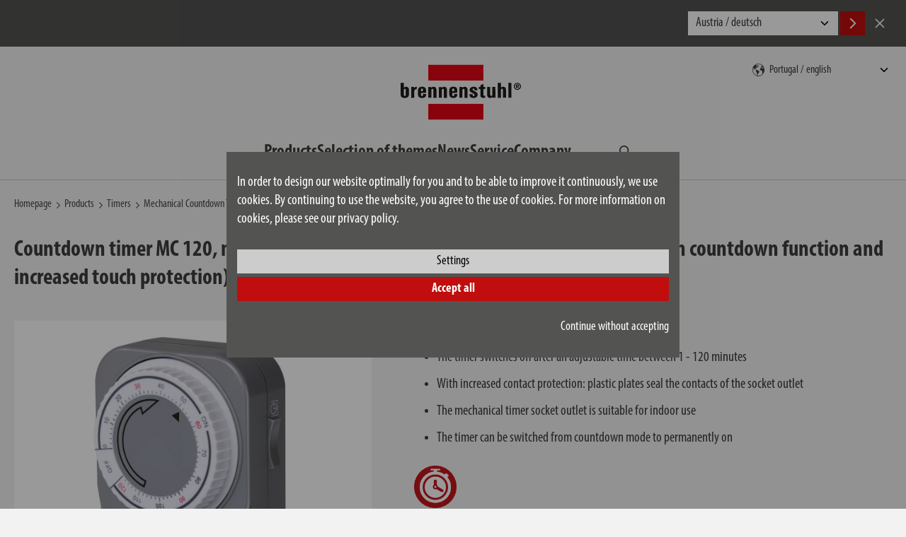

--- FILE ---
content_type: text/html; charset=UTF-8
request_url: https://www.brennenstuhl.com/en-PT/products/timers/mechanical-countdown-timer-mc-120
body_size: 11578
content:
<!DOCTYPE html>
<!--[if lte IE 8 ]><html class="lte-ie8 no-js" lang="de""><![endif]-->
<!--[if IE 9 ]><html class="ie9 no-js" lang="de""><![endif]-->
<!--[if (gt IE 9)|!(IE)]><!-->
<html class="no-js lang-en" lang="en">
<!--<![endif]-->

<head>

    
    <base href="https://www.brennenstuhl.com/"> 

    <script type="text/javascript">
        if (top !== self) {
            top.location.replace(self.location.href);
        }

        window.name = "14b87938395c39535b13c945068fa59b4130ff97";
    </script>

    <meta charset="utf-8">
    <meta http-equiv="X-UA-Compatible" content="IE=edge,chrome=1">
    <meta name="viewport" content="width=device-width, initial-scale=1">

    <title>Mechanical Countdown Timer MC 120 | brennenstuhl®</title>

    <meta name="author" content="Interface Medien GmbH - www.interface-medien.de">
    <meta name="publisher" content="Interface Medien GmbH - www.interface-medien.de">
    <meta name="copyright" content="">
    <meta name="description" content="Mechanical Countdown Timer MC 120 ✓ Mechanical timer with countdown function ✓ brennenstuhl®">
    <meta name="keywords" content="timer, mechanical timer, brennenstuhl timer, timer indoor, timer socket outlet, timer socket outlet, timer socket outlet, timer, timers, brennenstuhl, timers, timer plug socket uk, plug timer, timer plug, plug timer socket uk"> 

    <link rel="canonical" href="https://www.brennenstuhl.com/en-PT/products/timers/mechanical-countdown-timer-mc-120"/>
<link rel="alternate" hreflang="de-AT" href="https://www.brennenstuhl.at/de-AT/produkte/zeitschaltuhren/mechanischer-countdown-timer-mc-120" />
<link rel="alternate" hreflang="de-DE" href="https://www.brennenstuhl.com/de-DE/produkte/zeitschaltuhren/mechanischer-countdown-timer-mc-120-1" />
<link rel="alternate" hreflang="de-IT" href="https://www.brennenstuhl.com/de-IT/produkte/zeitschaltuhren/mechanischer-countdown-timer-mc-120" />
<link rel="alternate" hreflang="en-AT" href="https://www.brennenstuhl.at/en-AT/products/timers/mechanical-countdown-timer-mc-120" />
<link rel="alternate" hreflang="en-CZ" href="https://www.brennenstuhl.com/en-CZ/products/timers/mechanical-countdown-timer-mc-120" />
<link rel="alternate" hreflang="en-DE" href="https://www.brennenstuhl.com/en-DE/products/timers/mechanical-countdown-timer-mc-120" />
<link rel="alternate" hreflang="en-EE" href="https://www.brennenstuhl.com/en-EE/products/timers/mechanical-countdown-timer-mc-120" />
<link rel="alternate" hreflang="en-EG" href="https://www.brennenstuhl.com/en-EG/products/timers/mechanical-countdown-timer-mc-120" />
<link rel="alternate" hreflang="en-FI" href="https://www.brennenstuhl.com/en-FI/products/timers/mechanical-countdown-timer-mc-120" />
<link rel="alternate" hreflang="en-HR" href="https://www.brennenstuhl.com/en-HR/products/timers/mechanical-countdown-timer-mc-120" />
<link rel="alternate" hreflang="en-HU" href="https://www.brennenstuhl.com/en-HU/products/timers/mechanical-countdown-timer-mc-120" />
<link rel="alternate" hreflang="en-LT" href="https://www.brennenstuhl.com/en-LT/products/timers/mechanical-countdown-timer-mc-120" />
<link rel="alternate" hreflang="en-LV" href="https://www.brennenstuhl.com/en-LV/products/timers/mechanical-countdown-timer-mc-120" />
<link rel="alternate" hreflang="en-PT" href="https://www.brennenstuhl.com/en-PT/products/timers/mechanical-countdown-timer-mc-120" />
<link rel="alternate" hreflang="en-SE" href="https://www.brennenstuhl.com/en-SV/products/timers/mechanical-countdown-timer-mc-120" />
<link rel="alternate" hreflang="en-SI" href="https://www.brennenstuhl.com/en-SL/products/timers/mechanical-countdown-timer-mc-120" />
<link rel="alternate" hreflang="en-TR" href="https://www.brennenstuhl.com.tr/en-TR/products/timers/mechanical-countdown-timer-mc-120" />
<link rel="alternate" hreflang="es-ES" href="https://www.brennenstuhl.es/es-ES/productos/temporizadores/temporizador-mecanico-cuenta-atras-mc-120" />
<link rel="alternate" hreflang="hu-HU" href="https://www.brennenstuhl.com/hu-HU/termekek/idozitoorak/mechanikus-idozito-ora-mc-120" />
<link rel="alternate" hreflang="it-IT" href="https://www.brennenstuhl.it/it-IT/prodotti/interruttori-a-tempo/timer-countdown-meccanico-mc-120" />
<link rel="alternate" hreflang="nl-NL" href="https://www.brennenstuhl.nl/nl-NL/producten/tijdschakelaars/mechanische-countdown-timer-mc-120" />
<link rel="alternate" hreflang="ru-RU" href="https://www.brennenstuhl.ru/ru-RU/produkty/tajmery/mechanical-countdown-timer-mc-120" />
<link rel="alternate" hreflang="sv-SE" href="https://www.brennenstuhl.com/sv-SE/produkter/timers/mechanical-countdown-timer-mc-120" />
<link rel="alternate" hreflang="x-default" href="https://www.brennenstuhl.com/en-DE/products/timers/mechanical-countdown-timer-mc-120" />
<meta name="robots" content="index, follow">

    <link rel="apple-touch-icon" sizes="180x180" href="skins/website/en/images/favicon/apple-touch-icon.png?v=bOvb3AGPB6">
    <link rel="icon" type="image/png" href="skins/website/en/images/favicon/favicon-32x32.png?v=bOvb3AGPB6" sizes="32x32">
    <link rel="icon" type="image/png" href="skins/website/en/images/favicon/favicon-16x16.png?v=bOvb3AGPB6" sizes="16x16">
    <link rel="manifest" href="skins/website/en/images/favicon/site.webmanifest?v=bOvb3AGPB6">
    <link rel="mask-icon" href="skins/website/en/images/favicon/safari-pinned-tab.svg?v=bOvb3AGPB6" color="#e1412c">
    <link rel="shortcut icon" href="skins/website/en/images/favicon/favicon.ico?v=bOvb3AGPB6">
    <meta name="apple-mobile-web-app-title" content="brennenstuhl">
    <meta name="application-name" content="brennenstuhl">
    <meta name="msapplication-config" content="skins/website/en/images/favicon/browserconfig.xml?v=bOvb3AGPB6">
    <meta name="theme-color" content="#ffffff">

    <style>.icon { width:1em; height:1em }</style>
    
    <link rel="stylesheet" href="https://use.typekit.net/jsm6ziy.css">
    
    <link href="skins/website/dependencies/pickadate/lib/compressed/themes/default.css" rel="stylesheet" media="screen" type="text/css">
    <link href="skins/website/dependencies/pickadate/lib/compressed/themes/default.date.css" rel="stylesheet" media="screen" type="text/css">
    <link href="skins/website/dependencies/pickadate/lib/compressed/themes/default.time.css" rel="stylesheet" media="screen" type="text/css">

    <link href="skins/website/en/accessories/styles/screen.css?d=251205-104126" rel="stylesheet" type="text/css">
    <link href="skins/website/en/accessories/styles/print.css?d=241106-104220" media="print" rel="stylesheet" type="text/css">
    <link href="skins/dark/en/accessories/styles/css-modules.php?skin=website&lang=en&country=pt&module=shop_articles&d=2025-12-05" rel="stylesheet" type="text/css">
    

    <script type="text/javascript">
        var SERVER_NAME = 'https://www.brennenstuhl.com/' ;
        var SETUP_INDEX = 'index.php' ;
        var CSRF_TOKEN  = 'g2SIU1XfvF' ;
        var CONSOLE_LOG = 'FALSE' ;

        var rollover = [];
    </script>

    <script src="skins/website/dependencies/modernizr/modernizr.js?d=241106-103242"></script>

    <script>
                 // Define dataLayer and the gtag function.
                 window.dataLayer = window.dataLayer || [];

                 function gtag () {
                     dataLayer.push ( arguments ) ;
                 }
                 
                 // Consent festlegen
                 gtag('consent', 'default', {
                   'ad_storage': 'denied',
                    'ad_user_data': 'denied',
                    'ad_personalization': 'denied',
                    'analytics_storage': 'denied'
                 });
                 </script><!-- Google Tag Manager -->
            <script>(function(w,d,s,l,i){w[l]=w[l]||[];w[l].push({'gtm.start':
            new Date().getTime(),event:'gtm.js'});var f=d.getElementsByTagName(s)[0],
            j=d.createElement(s),dl=l!='dataLayer'?'&l='+l:'';j.async=true;j.src=
            'https://www.googletagmanager.com/gtm.js?id='+i+dl;f.parentNode.insertBefore(j,f);
            })(window,document,'script','dataLayer','GTM-55B57F8');</script>
            <!-- End Google Tag Manager --><script type="application/ld+json">
                              {
                                  "@context": "http://schema.org/", 
                                  "@type": "Product", 
                                  "name": "Mechanical Countdown Timer MC 120",
                                  "image": "https://www.brennenstuhl.com/temp/explorer/files/shop_articles/en-DE/images/4007123566068_1506590_______product__________002939______xx.300dpi.jpg",
                                  "description": "Countdown timer MC 120, mechanical timer socket outlet (timer for socket outlet with countdown function and increased touch protection)",
                                  "brand": "Brennenstuhl",
                                  "sku": "1506590",
                                  "gtin13": "4007123566068"
                              }
                              </script><script type="application/ld+json">
                      {
                          "@context": "http://schema.org/", 
                          "@type": "BreadcrumbList", 
                          "itemListElement": [
                              { 
                        "@type": "ListItem", 
                        "position": "1", 
                        "item": { 
                            "@id": "https://www.brennenstuhl.com/en-PT", 
                            "name": "Homepage",
                            "image": "https://www.brennenstuhl.com/skins/website/en/images/logo_brennenstuhl_2016.svg"
                        } 
                    }, { 
                            "@type": "ListItem", 
                            "position": "2", 
                            "item": { 
                                "@id": "https://www.brennenstuhl.com/index.php?module=shop_articles_categories&index[shop_articles_categories][ref_id]=581", 
                                "name": "Products"
                            } 
                        }, { 
                            "@type": "ListItem", 
                            "position": "3", 
                            "item": { 
                                "@id": "https://www.brennenstuhl.com/index.php?module=shop_articles&index[shop_articles][category]=20", 
                                "name": "Timers"
                            } 
                        }, { 
                            "@type": "ListItem", 
                            "position": "4", 
                            "item": { 
                                "@id": "https://www.brennenstuhl.com/index.php?module=shop_articles&index[shop_articles][action]=details&index[shop_articles][data][shop_articles_id]=1431", 
                                "name": "Mechanical Countdown Timer MC 120"
                            } 
                        }
                          ]
                      }
                      </script>
</head>

<body class="user-is-tabbing">
    <!-- Google Tag Manager (noscript) -->
            <noscript><iframe src="https://www.googletagmanager.com/ns.html?id=GTM-55B57F8"
            height="0" width="0" style="display:none;visibility:hidden"></iframe></noscript>
            <!-- End Google Tag Manager (noscript) --> 

    <div class="site-wrapper website-skin">
        <div class="site-canvas">
            <div class="gebaeck-notice-popup">
                            <div class="gebaeck-notice-popup__text">

                                    
    

    <h2>This website uses cookies</h2>
<p>We use cookies to show you the right content for your language and devices (Necessary), to present content selected for you (Preferences), to analyse traffic to our website (Statistics) and to offer you our best special offers on other websites (Marketing).</p>
<p>By clicking on "ACCEPT", you consent to the use of cookies. You can change or revoke your cookie settings at any time in the footer under "Cookie settings". You can find detailed information in our privacy policy.</p>

    


                            </div>

                            <div class="gebaeck-notice-popup__form checkbox-tree">
                                <ul class="ticks custom-ticks">

                                    
                        <li>
                            <div class="accordion js-accordion">
                                <label class="gebaeck-notice__necessary">
                                    <input class="gebaeck-input__checkbox" type="checkbox" name="core" value="1" checked="checked" disabled="disabled" />
                                    <span>Necessary</span>
                                </label>
                                <button type="button" class="accordion__toggle"><span class="visually-hidden">Necessary</span></button>
                                <div class="accordion__content"><p>These cookies are necessary for the functionality of our website and cannot be deactivated (e.g. session cookies).</p></div>
                            </div>
                        </li>
                        <li>
                            <div class="accordion js-accordion">
                                <label>
                                    <input class="gebaeck-input__checkbox" type="checkbox" name="setup" value="1"/>
                                    <span>Preferences</span>
                                </label>
                                <button type="button" class="accordion__toggle"><span class="visually-hidden">Preferences</span></button>
                                <div class="accordion__content">
                                    <p>These cookies make it possible, among other things, to display your previously viewed articles and to recommend similar articles. Further information can be found in our privacy policy and that of the respective provider;
                                    <ul> <li>
                                            <label>
                                                <input class="gebaeck-input__checkbox" type="checkbox" name="Google_setup" value="1"/>
                                                <span>Google</span>
                                            </label>
                                        </li> <li>
                                            <label>
                                                <input class="gebaeck-input__checkbox" type="checkbox" name="IbaseInStatsUTM_setup" value="1"/>
                                                <span>User Tracking</span>
                                            </label>
                                        </li></ul>
                                </div>
                            </div>
                        </li>
                        <li>
                            <div class="accordion js-accordion">
                                <label>
                                    <input class="gebaeck-input__checkbox" type="checkbox" name="stats" value="1"/>
                                    <span>Statistics</span>
                                </label>
                                <button type="button" class="accordion__toggle"><span class="visually-hidden">Statistics</span></button>
                                <div class="accordion__content">
                                    <p>These cookies help us to understand how visitors interact with our website. The information is collected and analyzed anonymously. Depending on the tool, one or more cookies from the same provider are set. Further information can be found in our privacy policy and that of the respective provider;
                                    <ul> <li>
                                            <label>
                                                <input class="gebaeck-input__checkbox" type="checkbox" name="Google_stats" value="1"/>
                                                <span>Google</span>
                                            </label>
                                        </li></ul>
                                </div>
                            </div>
                        </li>
                        <li>
                            <div class="accordion js-accordion">
                                <label>
                                    <input class="gebaeck-input__checkbox" type="checkbox" name="tracking" value="1"/>
                                    <span>Marketing</span>
                                </label>
                                <button type="button" class="accordion__toggle"><span class="visually-hidden">Marketing</span></button>
                                <div class="accordion__content">
                                    <p>We need these cookies to show you our advertising on other websites, for example. If you deactivate them, you will be shown other advertising instead. Further information can be found in our privacy policy and that of the respective provider;
                                    <ul> <li>
                                            <label>
                                                <input class="gebaeck-input__checkbox" type="checkbox" name="Amazon_tracking" value="1"/>
                                                <span>Amazon</span>
                                            </label>
                                        </li> <li>
                                            <label>
                                                <input class="gebaeck-input__checkbox" type="checkbox" name="Google_tracking" value="1"/>
                                                <span>Google</span>
                                            </label>
                                        </li></ul>
                                </div>
                            </div>
                        </li>

                                </ul>
                                <div class="gebaeck-notice__buttons">
                                    <button type="button" class="btn btn--primary btn--gebaeck-notice-all">Accept all</button>
                                    <button type="button" class="btn btn--white btn--gebaeck-notice">Save configuration</button>
                                </div>
                            </div>

                        </div>

                        <div class="gebaeck-notice gebaeck-notice--advanced">
                            <div class="gebaeck-notice__container">
                                <div class="gebaeck-notice__content">

                                    <div class="gebaeck-notice__text">
                                        
    

    <p>In order to design our website optimally for you and to be able to improve it continuously, we use cookies. By continuing to use the website, you agree to the use of cookies. For more information on cookies, please see our privacy policy.</p>

    


                                    </div>

                                    <div class="gebaeck-notice__buttons">
                                    <button type="button" class="btn btn--white btn--gebaeck-notice-config">Settings</button>
                                    <button type="button" class="btn btn--primary btn--gebaeck-notice-all">Accept all</button>
                                    <div class="text-sm-end mt-3">
                                        <button type="button" class="btn no-btn btn--no-cookies btn--privacy-notice-only-necessary">Continue without accepting</button>
                                    </div>
                                    </div>
                                </div>

                            </div>
                        </div>
            <a class="skip-to-content-link" href="/en-PT/products/timers/mechanical-countdown-timer-mc-120#content">Skip to content</a>

            <div class="site-language-suggest">
    <div class="container">
        <div class="site-language-suggest__wrapper">
            <p class="site-language-suggest__notice"></p>
            <div class="site-language-suggest__options">
                <select onchange="document.location = this.value;" id="lang-suggest" class="site-language-suggest__select">
                    
                        <option value="https://www.brennenstuhl.at/de-AT/produkte/zeitschaltuhren/mechanischer-countdown-timer-mc-120">Austria / deutsch</option>
                    
                        <option value="https://www.brennenstuhl.at/en-AT/products/timers/mechanical-countdown-timer-mc-120">Austria / english</option>
                    
                        <option value="https://www.brennenstuhl.be/?lang=nl">Belgium / nederlands</option>
                    
                        <option value="https://www.brennenstuhl.be/?lang=fr">Belgium / fran&#231;ais</option>
                    
                        <option value="https://www.brennenstuhl.com/">China 中国 / 中文</option>
                    
                        <option value="https://www.brennenstuhl.com/en-HR/products/timers/mechanical-countdown-timer-mc-120">Croatia / english</option>
                    
                        <option value="https://www.brennenstuhl.com/">Czech Republic / český</option>
                    
                        <option value="https://www.brennenstuhl.com/en-CZ/products/timers/mechanical-countdown-timer-mc-120">Czech Republic / english</option>
                    
                        <option value="https://www.brennenstuhl.dk/">Denmark / dansk</option>
                    
                        <option value="https://www.brennenstuhl.com/en-EG/products/timers/mechanical-countdown-timer-mc-120">Egypt / english</option>
                    
                        <option value="https://www.brennenstuhl.com/en-EE/products/timers/mechanical-countdown-timer-mc-120">Estonia / english</option>
                    
                        <option value="https://www.brennenstuhl.com/en-FI/products/timers/mechanical-countdown-timer-mc-120">Finland / english</option>
                    
                        <option value="https://www.brennenstuhl.fr/">France / fran&#231;ais</option>
                    
                        <option value="https://www.brennenstuhl.com/de-DE/produkte/zeitschaltuhren/mechanischer-countdown-timer-mc-120-1">Germany / deutsch</option>
                    
                        <option value="https://www.brennenstuhl.com/en-DE/products/timers/mechanical-countdown-timer-mc-120">Germany / english</option>
                    
                        <option value="https://www.brennenstuhl.co.uk/">Great Britain / english</option>
                    
                        <option value="https://www.brennenstuhl.com/hu-HU/termekek/idozitoorak/mechanikus-idozito-ora-mc-120">Hungary / magyar</option>
                    
                        <option value="https://www.brennenstuhl.com/en-HU/products/timers/mechanical-countdown-timer-mc-120">Hungary / english</option>
                    
                        <option value="https://www.brennenstuhl.it/it-IT/prodotti/interruttori-a-tempo/timer-countdown-meccanico-mc-120">Italy / italiano</option>
                    
                        <option value="https://www.brennenstuhl.com/de-IT/produkte/zeitschaltuhren/mechanischer-countdown-timer-mc-120">Italy / deutsch</option>
                    
                        <option value="https://www.brennenstuhl.com/en-LV/products/timers/mechanical-countdown-timer-mc-120">Latvia / english</option>
                    
                        <option value="https://www.brennenstuhl.com/en-LT/products/timers/mechanical-countdown-timer-mc-120">Lithuania / english</option>
                    
                        <option value="https://www.brennenstuhl.com/">Malta / english</option>
                    
                        <option value="https://www.brennenstuhl.nl/nl-NL/producten/tijdschakelaars/mechanische-countdown-timer-mc-120">Netherlands / nederlands</option>
                    
                        <option value="https://www.brennenstuhl.com/">Poland / polski</option>
                    
                        <option value="https://www.brennenstuhl.com/en-PT/products/timers/mechanical-countdown-timer-mc-120">Portugal / english</option>
                    
                        <option value="https://www.brennenstuhl.ru/ru-RU/produkty/tajmery/mechanical-countdown-timer-mc-120">Russia / Kazakhstan / русский</option>
                    
                        <option value="https://www.brennenstuhl.com/">Slovakia / slovenský</option>
                    
                        <option value="https://www.brennenstuhl.com/en-SL/products/timers/mechanical-countdown-timer-mc-120">Slovenia / english</option>
                    
                        <option value="https://www.brennenstuhl.es/es-ES/productos/temporizadores/temporizador-mecanico-cuenta-atras-mc-120">Spain / español</option>
                    
                        <option value="https://www.brennenstuhl.com/sv-SE/produkter/timers/mechanical-countdown-timer-mc-120">Sweden / svenska</option>
                    
                        <option value="https://www.brennenstuhl.com/en-SV/products/timers/mechanical-countdown-timer-mc-120">Sweden / english</option>
                    
                        <option value="https://www.lectra-t.com/?lang=de">Switzerland / deutsch</option>
                    
                        <option value="https://www.lectra-t.com/?lang=fr">Switzerland / fran&#231;ais</option>
                    
                        <option value="https://www.lectra-t.com/?lang=it">Switzerland / italiano</option>
                    
                        <option value="https://www.brennenstuhl.com.tr/en-TR/products/timers/mechanical-countdown-timer-mc-120">Turkey / english</option>
                    
                        <option value="https://www.brennenstuhl.com/">Others / english</option>
                    
                </select>
                <button class="btn btn--primary site-language-suggest__btn site-language-suggest__btn--accept language-suggest__btn--accept" aria-label="Accept">
                    <svg class="icon" aria-hidden="true">
                        <use xlink:href="skins/website/en/accessories/svgsprite/sprite.svg#fl_arrow_right"></use>
                    </svg>
                </button>
                <button class="btn site-language-suggest__btn site-language-suggest__btn--decline language-suggest__btn--decline" aria-label="Cancel">
                    <svg class="icon" aria-hidden="true">
                        <use xlink:href="skins/website/en/accessories/svgsprite/sprite.svg#close"></use>
                    </svg>
                </button>
            </div>
        </div>
    </div>
</div>


            <header class="site-header sticky-header" role="banner">
                <div class="container">
                    <div class="site-header__main">
                        <section class="site-nav site-nav--mobile site-header__nav js-dropdown js-dropdown--keep-open">
                            <button type="button" class="mobile-nav__toggle" aria-expanded="false" aria-haspopup="true" aria-controls="main-nav" aria-label="Toggle navigation">
                                <div class="hamburger">
                                    <div class="hamburger__bar"></div>
                                    <div class="hamburger__bar"></div>
                                    <div class="hamburger__bar"></div>
                                </div>
                            </button>
                            <div class="mobile-nav__content">
                                <nav class="nav-main" aria-label="Main" id="main-nav">
                                    <ul>
                                        <li class="nav_shop_articles">
                                            <div class="nav-accordion js-accordion">
                                                <button type="button" class="accordion__toggle">
                                                    <span>Products</span>
                                                </button>
                                                <div class="accordion__content nav-accordion__content pb-0">
                                                    <ul class="nav-products-list">
                                                        
<li class="nav-accordion">
    
    <div class="product-menu-item">
        <a href="en-PT/products/extension-leads" class="nav-accordion__link">
            <svg class="icon product-menu-item__icon" aria-hidden="true">
                <use xlink:href="skins/website/en/accessories/svgsprite/sprite.svg?d=250701-120751#cat_steckdosenleisten"></use>
            </svg>
            <span>Extension leads</span>
        </a>
        <button type="button" class="accordion__toggle nav-accordion__toggle nav-accordion__toggle--product-nested">
            <span class="visually-hidden">Products Subcategories</span>
        </button>
        <div class="accordion__content nav-accordion__content product-menu-item__content">
            <a href="index.php?module=shop_articles&index%5Bshop_articles%5D%5Baction%5D=overview&index%5Bshop_articles%5D%5Bcategory%5D=18&index%5Bshop_articles%5D%5Battrib%5D%5BSteckdosenleiste1Details%2FLayout%2Ftab_electrical_values%2Fovervoltage_protection%2Fwith_over_voltage_protection%5D%5B%5D=No&index%5Bshop_articles%5D%5Battrib%5D%5BSteckdosenleiste1Details%2FLayout%2Ftab_plug_system%2Fsocket%2Fnumber_of_socket_outlets_total%5D%5Bmin%5D=1&index%5Bshop_articles%5D%5Battrib%5D%5BSteckdosenleiste1Details%2FLayout%2Ftab_plug_system%2Fsocket%2Fnumber_of_socket_outlets_total%5D%5Bmax%5D=16&index%5Bshop_articles%5D%5Battrib%5D%5BSteckdosenleiste1Details%2FLayout%2Ftab_plug_system%2Fsocket%2Fnumber_of_socket_outlets_total%5D%5Bmin_abs%5D=1&index%5Bshop_articles%5D%5Battrib%5D%5BSteckdosenleiste1Details%2FLayout%2Ftab_plug_system%2Fsocket%2Fnumber_of_socket_outlets_total%5D%5Bmax_abs%5D=16&token=jwRGARF8pI">without</a>


<a href="index.php?module=shop_articles&index%5Bshop_articles%5D%5Baction%5D=overview&index%5Bshop_articles%5D%5Bcategory%5D=18&index%5Bshop_articles%5D%5Battrib%5D%5BSteckdosenleiste1Details%2FLayout%2Ftab_electrical_values%2Fovervoltage_protection%2Fwith_over_voltage_protection%5D%5B%5D=Yes&index%5Bshop_articles%5D%5Battrib%5D%5BSteckdosenleiste1Details%2FLayout%2Ftab_plug_system%2Fsocket%2Fnumber_of_socket_outlets_total%5D%5Bmin%5D=1&index%5Bshop_articles%5D%5Battrib%5D%5BSteckdosenleiste1Details%2FLayout%2Ftab_plug_system%2Fsocket%2Fnumber_of_socket_outlets_total%5D%5Bmax%5D=16&index%5Bshop_articles%5D%5Battrib%5D%5BSteckdosenleiste1Details%2FLayout%2Ftab_plug_system%2Fsocket%2Fnumber_of_socket_outlets_total%5D%5Bmin_abs%5D=1&index%5Bshop_articles%5D%5Battrib%5D%5BSteckdosenleiste1Details%2FLayout%2Ftab_plug_system%2Fsocket%2Fnumber_of_socket_outlets_total%5D%5Bmax_abs%5D=16&token=jwRGARF8pI">with surge protection</a>
        </div>
    </div>
    
</li>

<li class="nav-accordion">
    
    <div class="product-menu-item">
        <a href="en-PT/products/cable-reels" class="nav-accordion__link">
            <svg class="icon product-menu-item__icon" aria-hidden="true">
                <use xlink:href="skins/website/en/accessories/svgsprite/sprite.svg?d=250701-120751#cat_kabeltrommeln"></use>
            </svg>
            <span>Cable Reels</span>
        </a>
        <button type="button" class="accordion__toggle nav-accordion__toggle nav-accordion__toggle--product-nested">
            <span class="visually-hidden">Products Subcategories</span>
        </button>
        <div class="accordion__content nav-accordion__content product-menu-item__content">
            <a href="index.php?module=shop_articles&index%5Bshop_articles%5D%5Baction%5D=overview&index%5Bshop_articles%5D%5Bcategory%5D=145&index%5Bshop_articles%5D%5Battrib%5D%5BKabel%2FLayout%2Ftab_general%2Fcable_length%5D%5Bmin%5D=1&index%5Bshop_articles%5D%5Battrib%5D%5BKabel%2FLayout%2Ftab_general%2Fcable_length%5D%5Bmax%5D=30&index%5Bshop_articles%5D%5Battrib%5D%5BKabel%2FLayout%2Ftab_general%2Fcable_length%5D%5Bmin_abs%5D=1.5&index%5Bshop_articles%5D%5Battrib%5D%5BKabel%2FLayout%2Ftab_general%2Fcable_length%5D%5Bmax_abs%5D=30&index%5Bshop_articles%5D%5Battrib%5D%5BLeitung%2FLayout%2Ftab_range_of_application%2Fdegree_of_protection%2Fsuitable_for_outdoor_area%5D%5B%5D=No&token=kLTw6RUXs6">outdoor</a>

<a href="index.php?module=shop_articles&index%5Bshop_articles%5D%5Baction%5D=overview&index%5Bshop_articles%5D%5Bcategory%5D=23&index%5Bshop_articles%5D%5Battrib%5D%5BKabel%2FLayout%2Ftab_general%2Fcable_length%5D%5Bmin%5D=3&index%5Bshop_articles%5D%5Battrib%5D%5BKabel%2FLayout%2Ftab_general%2Fcable_length%5D%5Bmax%5D=50&index%5Bshop_articles%5D%5Battrib%5D%5BKabel%2FLayout%2Ftab_general%2Fcable_length%5D%5Bmin_abs%5D=3&index%5Bshop_articles%5D%5Battrib%5D%5BKabel%2FLayout%2Ftab_general%2Fcable_length%5D%5Bmax_abs%5D=50&index%5Bshop_articles%5D%5Battrib%5D%5BKabeltrommel%2Ftab_public%2Ftab_plug_system%2Fsocket%2Fnumber_of_socket_outlets_total%5D%5Bmin%5D=0&index%5Bshop_articles%5D%5Battrib%5D%5BKabeltrommel%2Ftab_public%2Ftab_plug_system%2Fsocket%2Fnumber_of_socket_outlets_total%5D%5Bmax%5D=7&index%5Bshop_articles%5D%5Battrib%5D%5BKabeltrommel%2Ftab_public%2Ftab_plug_system%2Fsocket%2Fnumber_of_socket_outlets_total%5D%5Bmin_abs%5D=0&index%5Bshop_articles%5D%5Battrib%5D%5BKabeltrommel%2Ftab_public%2Ftab_plug_system%2Fsocket%2Fnumber_of_socket_outlets_total%5D%5Bmax_abs%5D=7&index%5Bshop_articles%5D%5Battrib%5D%5BKabeltrommel%2Ftab_public%2Ftab_range_of_application%2Fdegree_of_protection%2Frange_of_application%5D%5B%5D=Indoor&token=jwRGARF8pI">indoor</a>
        </div>
    </div>
    
</li>

<li class="nav-accordion">
    
    <a class="product-menu-item__link" href="en-PT/products/power-distributors">
        <svg class="icon product-menu-item__icon" aria-hidden="true">
            <use xlink:href="skins/website/en/accessories/svgsprite/sprite.svg?d=250701-120751#cat_stromverteiler"></use>
        </svg>
        <span>Power distributors</span>
    </a>
    
</li>

<li class="nav-accordion">
    
    <div class="product-menu-item">
        <a href="en-PT/products/extension-cables" class="nav-accordion__link">
            <svg class="icon product-menu-item__icon" aria-hidden="true">
                <use xlink:href="skins/website/en/accessories/svgsprite/sprite.svg?d=250701-120751#cat_verlaengerungskabel"></use>
            </svg>
            <span>Extension Cables</span>
        </a>
        <button type="button" class="accordion__toggle nav-accordion__toggle nav-accordion__toggle--product-nested">
            <span class="visually-hidden">Products Subcategories</span>
        </button>
        <div class="accordion__content nav-accordion__content product-menu-item__content">
            <a href="index.php?module=shop_articles&index%5Bshop_articles%5D%5Baction%5D=overview&index%5Bshop_articles%5D%5Bcategory%5D=25&index%5Bshop_articles%5D%5Battrib%5D%5BKabel%2FLayout%2Ftab_general%2Fcable_length%5D%5Bmin%5D=1&index%5Bshop_articles%5D%5Battrib%5D%5BKabel%2FLayout%2Ftab_general%2Fcable_length%5D%5Bmax%5D=40&index%5Bshop_articles%5D%5Battrib%5D%5BKabel%2FLayout%2Ftab_general%2Fcable_length%5D%5Bmin_abs%5D=1.5&index%5Bshop_articles%5D%5Battrib%5D%5BKabel%2FLayout%2Ftab_general%2Fcable_length%5D%5Bmax_abs%5D=40&index%5Bshop_articles%5D%5Battrib%5D%5BLeitung%2FLayout%2Ftab_range_of_application%2Fdegree_of_protection%2Fsuitable_for_outdoor_area%5D%5B%5D=Yes&token=jwRGARF8pI">outdoor</a>

<a href="index.php?module=shop_articles&index%5Bshop_articles%5D%5Baction%5D=overview&index%5Bshop_articles%5D%5Bcategory%5D=25&index%5Bshop_articles%5D%5Battrib%5D%5BKabel%2FLayout%2Ftab_general%2Fcable_length%5D%5Bmin%5D=1&index%5Bshop_articles%5D%5Battrib%5D%5BKabel%2FLayout%2Ftab_general%2Fcable_length%5D%5Bmax%5D=40&index%5Bshop_articles%5D%5Battrib%5D%5BKabel%2FLayout%2Ftab_general%2Fcable_length%5D%5Bmin_abs%5D=1.5&index%5Bshop_articles%5D%5Battrib%5D%5BKabel%2FLayout%2Ftab_general%2Fcable_length%5D%5Bmax_abs%5D=40&index%5Bshop_articles%5D%5Battrib%5D%5BLeitung%2FLayout%2Ftab_range_of_application%2Fdegree_of_protection%2Fsuitable_for_outdoor_area%5D%5B%5D=No&token=jwRGARF8pI">indoor</a>
        </div>
    </div>
    
</li>

<li class="nav-accordion">
    
    <a class="product-menu-item__link" href="en-PT/products/led-construction-work-lights">
        <svg class="icon product-menu-item__icon" aria-hidden="true">
            <use xlink:href="skins/website/en/accessories/svgsprite/sprite.svg?d=250701-120751#cat_led_baustrahler"></use>
        </svg>
        <span>LED Construction & Work Lights</span>
    </a>
    
</li>

<li class="nav-accordion">
    
    <a class="product-menu-item__link" href="en-PT/products/led-floodlights">
        <svg class="icon product-menu-item__icon" aria-hidden="true">
            <use xlink:href="skins/website/en/accessories/svgsprite/sprite.svg?d=250701-120751#cat_led_strahler"></use>
        </svg>
        <span>LED floodlights</span>
    </a>
    
</li>

<li class="nav-accordion">
    
    <a class="product-menu-item__link" href="en-PT/products/led-flashlights-hand-torches-night-lights">
        <svg class="icon product-menu-item__icon" aria-hidden="true">
            <use xlink:href="skins/website/en/accessories/svgsprite/sprite.svg?d=250701-120751#cat_led_taschenlampen"></use>
        </svg>
        <span>LED flashlights, hand torches, night lights</span>
    </a>
    
</li>

<li class="nav-accordion">
    
    <a class="product-menu-item__link" href="en-PT/products/e-mobility">
        <svg class="icon product-menu-item__icon" aria-hidden="true">
            <use xlink:href="skins/website/en/accessories/svgsprite/sprite.svg?d=250701-120751#cat_emobility"></use>
        </svg>
        <span>E-Mobility</span>
    </a>
    
</li>

<li class="nav-accordion">
    
    <a class="product-menu-item__link" href="en-PT/products/smart-home">
        <svg class="icon product-menu-item__icon" aria-hidden="true">
            <use xlink:href="skins/website/en/accessories/svgsprite/sprite.svg?d=250701-120751#cat_smart_home"></use>
        </svg>
        <span>Smart Home</span>
    </a>
    
</li>

<li class="nav-accordion">
    
    <a class="product-menu-item__link" href="en-PT/products/remote-controllers">
        <svg class="icon product-menu-item__icon" aria-hidden="true">
            <use xlink:href="skins/website/en/accessories/svgsprite/sprite.svg?d=250701-120751#cat_funksteckdosen"></use>
        </svg>
        <span>Remote controllers</span>
    </a>
    
</li>

<li class="nav-accordion">
    
    <a class="product-menu-item__link" href="en-PT/products/empty-cable-reels-hose-reels">
        <svg class="icon product-menu-item__icon" aria-hidden="true">
            <use xlink:href="skins/website/en/accessories/svgsprite/sprite.svg?d=250701-120751#cat_leertrommeln_und_schlauchtrommeln"></use>
        </svg>
        <span>Empty cable reels & hose reels</span>
    </a>
    
</li>

<li class="nav-accordion">
    
    <a class="product-menu-item__link" href="en-PT/products/timers">
        <svg class="icon product-menu-item__icon" aria-hidden="true">
            <use xlink:href="skins/website/en/accessories/svgsprite/sprite.svg?d=250701-120751#cat_zeitschaltuhren"></use>
        </svg>
        <span>Timers</span>
    </a>
    
</li>

<li class="nav-accordion">
    
    <a class="product-menu-item__link" href="en-PT/products/travel-adapters-adapter-plugs">
        <svg class="icon product-menu-item__icon" aria-hidden="true">
            <use xlink:href="skins/website/en/accessories/svgsprite/sprite.svg?d=250701-120751#cat_steckdosenadapter"></use>
        </svg>
        <span>Travel adapters & adapter plugs</span>
    </a>
    
</li>

<li class="nav-accordion">
    
    <a class="product-menu-item__link" href="en-PT/products/plugs-sockets">
        <svg class="icon product-menu-item__icon" aria-hidden="true">
            <use xlink:href="skins/website/en/accessories/svgsprite/sprite.svg?d=250701-120751#cat_stecker_und_kupplungen"></use>
        </svg>
        <span>Plugs & sockets</span>
    </a>
    
</li>

<li class="nav-accordion">
    
    <a class="product-menu-item__link" href="en-PT/products/smoke-detectors-hazard-detectors">
        <svg class="icon product-menu-item__icon" aria-hidden="true">
            <use xlink:href="skins/website/en/accessories/svgsprite/sprite.svg?d=250701-120751#cat_detectors"></use>
        </svg>
        <span>Smoke detectors & hazard detectors</span>
    </a>
    
</li>

<li class="nav-accordion">
    
    <a class="product-menu-item__link" href="en-PT/products/appliances-for-the-home-workshop">
        <svg class="icon product-menu-item__icon" aria-hidden="true">
            <use xlink:href="skins/website/en/accessories/svgsprite/sprite.svg?d=250701-120751#cat_tools"></use>
        </svg>
        <span>Appliances for the home & workshop</span>
    </a>
    
</li>

<li class="nav-accordion">
    
    <a class="product-menu-item__link" href="en-PT/products/accessories-spare-parts">
        <svg class="icon product-menu-item__icon" aria-hidden="true">
            <use xlink:href="skins/website/en/accessories/svgsprite/sprite.svg?d=250701-120751#cat_ersatzteile_und_zubehoer"></use>
        </svg>
        <span>Accessories & spare parts</span>
    </a>
    
</li>


                                                    </ul>
                                                </div>
                                            </div>
                                        </li>
                                        <li class="nav_shop_articles_info nav_topic">
                                            <a href="en-PT/selection-of-themes">
                                                <span>Selection of themes</span>
                                                <svg class="icon" aria-hidden="true">
                                                    <use xlink:href="skins/website/en/accessories/svgsprite/sprite.svg#angle-right"></use>
                                                </svg>
                                            </a>
                                        </li>
                                        <li class="nav_blog nav_news">
                                            <a href="en-PT/news">
                                                <span>News</span>
                                                <svg class="icon" aria-hidden="true">
                                                    <use xlink:href="skins/website/en/accessories/svgsprite/sprite.svg#angle-right"></use>
                                                </svg>
                                            </a>
                                        </li>
                                        
                                        <li class="nav_meta_service service-1">
                                            <a href="https://service.brennenstuhl.com/hc/en-us" class="nav-accordion__link" target="_blank" rel="noreferrer">
                                                <span>Service</span>
                                                <svg class="icon" aria-hidden="true">
                                                    <use xlink:href="skins/website/en/accessories/svgsprite/sprite.svg#angle-right"></use>
                                                </svg>
                                            </a>
                                        </li>
                                        
                                        <li class="nav_company company-1">
                                            <div class="accordion js-accordion">
                                                <button type="button" class="accordion__toggle">
                                                    <span>Company</span>
                                                </button>
                                                <div class="accordion__content">
                                                    <ul>
                                                        
<li class="company-4">
    <a href="en-PT/company/a-strong-brand">A Strong Brand</a>
</li>

<li class="company-6">
    <a href="en-PT/company/history">History</a>
</li>

<li class="company-10">
    <a href="en-PT/company/group-of-companies">Group of Companies</a>
</li>

<li class="company-99">
    <a href="en-PT/company/brennenstuhl-quality">Brennenstuhl quality</a>
</li>

<li class="company-102">
    <a href="en-PT/company/information">Information</a>
</li>

<li class="company-97">
    <a href="en-PT/company/contract-conditions">Contract conditions</a>
</li>

<li class="company-100">
    <a href="en-PT/company/product-development">Product development</a>
</li>

<li class="company-92">
    <a href="en-PT/company/careers">Careers</a>
</li>

<li class="company-101">
    <a href="en-PT/company/manufacturers-warranty">Manufacturers Warranty</a>
</li>

<li class="nav_contact">
    <a href="en-PT/kontakt">Contact us</a>
</li>
<li class="nav_downloads">
    <a href="en-PT/downloads">Downloads</a>
</li>
<li class="service-catalogue">
    <a href="en-PT/service/catalogue">Catalogue</a>
</li>
<li class="service-faq">
    
        <a href="https://service.brennenstuhl.com/hc/en-us/categories/7771288207517-FAQ" target="_blank">FAQs</a>
    
</li>

                                                    </ul>
                                                </div>
                                            </div>
                                        </li>
                                        <li>
                                            <a href="https://b2b.brennenstuhl.com/">
                                                <span>B2B Portal</span>
                                                <svg class="icon" aria-hidden="true">
                                                    <use xlink:href="skins/website/en/accessories/svgsprite/sprite.svg#angle-right"></use>
                                                </svg>
                                            </a>
                                        </li>
                                    </ul>
                                </nav>

                                <div class="nav-lang nav-lang--mobile">
    <div class="nav-lang__select">
        <select onchange="document.location = this.value;" aria-label="Change country and language">
            
                <option value="https://www.brennenstuhl.at/de-AT/produkte/zeitschaltuhren/mechanischer-countdown-timer-mc-120">Austria / deutsch</option>
            
                <option value="https://www.brennenstuhl.at/en-AT/products/timers/mechanical-countdown-timer-mc-120">Austria / english</option>
            
                <option value="https://www.brennenstuhl.be/?lang=nl">Belgium / nederlands</option>
            
                <option value="https://www.brennenstuhl.be/?lang=fr">Belgium / fran&#231;ais</option>
            
                <option value="https://www.brennenstuhl.com/">China 中国 / 中文</option>
            
                <option value="https://www.brennenstuhl.com/en-HR/products/timers/mechanical-countdown-timer-mc-120">Croatia / english</option>
            
                <option value="https://www.brennenstuhl.com/">Czech Republic / český</option>
            
                <option value="https://www.brennenstuhl.com/en-CZ/products/timers/mechanical-countdown-timer-mc-120">Czech Republic / english</option>
            
                <option value="https://www.brennenstuhl.dk/">Denmark / dansk</option>
            
                <option value="https://www.brennenstuhl.com/en-EG/products/timers/mechanical-countdown-timer-mc-120">Egypt / english</option>
            
                <option value="https://www.brennenstuhl.com/en-EE/products/timers/mechanical-countdown-timer-mc-120">Estonia / english</option>
            
                <option value="https://www.brennenstuhl.com/en-FI/products/timers/mechanical-countdown-timer-mc-120">Finland / english</option>
            
                <option value="https://www.brennenstuhl.fr/">France / fran&#231;ais</option>
            
                <option value="https://www.brennenstuhl.com/de-DE/produkte/zeitschaltuhren/mechanischer-countdown-timer-mc-120-1">Germany / deutsch</option>
            
                <option value="https://www.brennenstuhl.com/en-DE/products/timers/mechanical-countdown-timer-mc-120">Germany / english</option>
            
                <option value="https://www.brennenstuhl.co.uk/">Great Britain / english</option>
            
                <option value="https://www.brennenstuhl.com/hu-HU/termekek/idozitoorak/mechanikus-idozito-ora-mc-120">Hungary / magyar</option>
            
                <option value="https://www.brennenstuhl.com/en-HU/products/timers/mechanical-countdown-timer-mc-120">Hungary / english</option>
            
                <option value="https://www.brennenstuhl.it/it-IT/prodotti/interruttori-a-tempo/timer-countdown-meccanico-mc-120">Italy / italiano</option>
            
                <option value="https://www.brennenstuhl.com/de-IT/produkte/zeitschaltuhren/mechanischer-countdown-timer-mc-120">Italy / deutsch</option>
            
                <option value="https://www.brennenstuhl.com/en-LV/products/timers/mechanical-countdown-timer-mc-120">Latvia / english</option>
            
                <option value="https://www.brennenstuhl.com/en-LT/products/timers/mechanical-countdown-timer-mc-120">Lithuania / english</option>
            
                <option value="https://www.brennenstuhl.com/">Malta / english</option>
            
                <option value="https://www.brennenstuhl.nl/nl-NL/producten/tijdschakelaars/mechanische-countdown-timer-mc-120">Netherlands / nederlands</option>
            
                <option value="https://www.brennenstuhl.com/">Poland / polski</option>
            
                <option value="https://www.brennenstuhl.com/en-PT/products/timers/mechanical-countdown-timer-mc-120" selected="selected">Portugal / english</option>
            
                <option value="https://www.brennenstuhl.ru/ru-RU/produkty/tajmery/mechanical-countdown-timer-mc-120">Russia / Kazakhstan / русский</option>
            
                <option value="https://www.brennenstuhl.com/">Slovakia / slovenský</option>
            
                <option value="https://www.brennenstuhl.com/en-SL/products/timers/mechanical-countdown-timer-mc-120">Slovenia / english</option>
            
                <option value="https://www.brennenstuhl.es/es-ES/productos/temporizadores/temporizador-mecanico-cuenta-atras-mc-120">Spain / español</option>
            
                <option value="https://www.brennenstuhl.com/sv-SE/produkter/timers/mechanical-countdown-timer-mc-120">Sweden / svenska</option>
            
                <option value="https://www.brennenstuhl.com/en-SV/products/timers/mechanical-countdown-timer-mc-120">Sweden / english</option>
            
                <option value="https://www.lectra-t.com/?lang=de">Switzerland / deutsch</option>
            
                <option value="https://www.lectra-t.com/?lang=fr">Switzerland / fran&#231;ais</option>
            
                <option value="https://www.lectra-t.com/?lang=it">Switzerland / italiano</option>
            
                <option value="https://www.brennenstuhl.com.tr/en-TR/products/timers/mechanical-countdown-timer-mc-120">Turkey / english</option>
            
                <option value="https://www.brennenstuhl.com/">Others / english</option>
            
        </select>
    </div>
</div>

                            </div>
                        </section>

                        <div class="site-header__title-wrapper text-center">
                            <a class="site-header__title" href="https://www.brennenstuhl.com/">
                                <img src="skins/website/en/images/logo_bren_nav.svg" alt="Brennenstuhl Logo" width="81" height="38">
                            </a>

                            <div class="site-header__select-lang d-none d-lg-block">
                                <div class="nav-lang nav-lang--desktop">
    <label for="lang-select-desktop" aria-label="Change country and language">
        <svg class="icon icon--sm" aria-hidden="true">
            <use xlink:href="skins/website/en/accessories/svgsprite/sprite.svg#fl_globe"></use>
        </svg>

        <select onchange="document.location = this.value;" id="lang-select-desktop">
            
                <option value="https://www.brennenstuhl.at/de-AT/produkte/zeitschaltuhren/mechanischer-countdown-timer-mc-120">Austria / deutsch</option>
            
                <option value="https://www.brennenstuhl.at/en-AT/products/timers/mechanical-countdown-timer-mc-120">Austria / english</option>
            
                <option value="https://www.brennenstuhl.be/?lang=nl">Belgium / nederlands</option>
            
                <option value="https://www.brennenstuhl.be/?lang=fr">Belgium / fran&#231;ais</option>
            
                <option value="https://www.brennenstuhl.com/">China 中国 / 中文</option>
            
                <option value="https://www.brennenstuhl.com/en-HR/products/timers/mechanical-countdown-timer-mc-120">Croatia / english</option>
            
                <option value="https://www.brennenstuhl.com/">Czech Republic / český</option>
            
                <option value="https://www.brennenstuhl.com/en-CZ/products/timers/mechanical-countdown-timer-mc-120">Czech Republic / english</option>
            
                <option value="https://www.brennenstuhl.dk/">Denmark / dansk</option>
            
                <option value="https://www.brennenstuhl.com/en-EG/products/timers/mechanical-countdown-timer-mc-120">Egypt / english</option>
            
                <option value="https://www.brennenstuhl.com/en-EE/products/timers/mechanical-countdown-timer-mc-120">Estonia / english</option>
            
                <option value="https://www.brennenstuhl.com/en-FI/products/timers/mechanical-countdown-timer-mc-120">Finland / english</option>
            
                <option value="https://www.brennenstuhl.fr/">France / fran&#231;ais</option>
            
                <option value="https://www.brennenstuhl.com/de-DE/produkte/zeitschaltuhren/mechanischer-countdown-timer-mc-120-1">Germany / deutsch</option>
            
                <option value="https://www.brennenstuhl.com/en-DE/products/timers/mechanical-countdown-timer-mc-120">Germany / english</option>
            
                <option value="https://www.brennenstuhl.co.uk/">Great Britain / english</option>
            
                <option value="https://www.brennenstuhl.com/hu-HU/termekek/idozitoorak/mechanikus-idozito-ora-mc-120">Hungary / magyar</option>
            
                <option value="https://www.brennenstuhl.com/en-HU/products/timers/mechanical-countdown-timer-mc-120">Hungary / english</option>
            
                <option value="https://www.brennenstuhl.it/it-IT/prodotti/interruttori-a-tempo/timer-countdown-meccanico-mc-120">Italy / italiano</option>
            
                <option value="https://www.brennenstuhl.com/de-IT/produkte/zeitschaltuhren/mechanischer-countdown-timer-mc-120">Italy / deutsch</option>
            
                <option value="https://www.brennenstuhl.com/en-LV/products/timers/mechanical-countdown-timer-mc-120">Latvia / english</option>
            
                <option value="https://www.brennenstuhl.com/en-LT/products/timers/mechanical-countdown-timer-mc-120">Lithuania / english</option>
            
                <option value="https://www.brennenstuhl.com/">Malta / english</option>
            
                <option value="https://www.brennenstuhl.nl/nl-NL/producten/tijdschakelaars/mechanische-countdown-timer-mc-120">Netherlands / nederlands</option>
            
                <option value="https://www.brennenstuhl.com/">Poland / polski</option>
            
                <option value="https://www.brennenstuhl.com/en-PT/products/timers/mechanical-countdown-timer-mc-120" selected="selected">Portugal / english</option>
            
                <option value="https://www.brennenstuhl.ru/ru-RU/produkty/tajmery/mechanical-countdown-timer-mc-120">Russia / Kazakhstan / русский</option>
            
                <option value="https://www.brennenstuhl.com/">Slovakia / slovenský</option>
            
                <option value="https://www.brennenstuhl.com/en-SL/products/timers/mechanical-countdown-timer-mc-120">Slovenia / english</option>
            
                <option value="https://www.brennenstuhl.es/es-ES/productos/temporizadores/temporizador-mecanico-cuenta-atras-mc-120">Spain / español</option>
            
                <option value="https://www.brennenstuhl.com/sv-SE/produkter/timers/mechanical-countdown-timer-mc-120">Sweden / svenska</option>
            
                <option value="https://www.brennenstuhl.com/en-SV/products/timers/mechanical-countdown-timer-mc-120">Sweden / english</option>
            
                <option value="https://www.lectra-t.com/?lang=de">Switzerland / deutsch</option>
            
                <option value="https://www.lectra-t.com/?lang=fr">Switzerland / fran&#231;ais</option>
            
                <option value="https://www.lectra-t.com/?lang=it">Switzerland / italiano</option>
            
                <option value="https://www.brennenstuhl.com.tr/en-TR/products/timers/mechanical-countdown-timer-mc-120">Turkey / english</option>
            
                <option value="https://www.brennenstuhl.com/">Others / english</option>
            
        </select>
    </label>
</div>

                            </div>
                        </div>

                        <div class="site-nav site-nav--desktop">
                            <div id="desktop-nav" class="desktop-nav">
                                <nav id="main-desktop-nav" class="desktop-nav__main" aria-label="Main">
                                    <ul>
                                        <li class="nav_shop_articles" id="products-flyout-list-item">
                                            <a id="products-flyout-trigger" href="en-PT/products">Products</a>
                                            <div class="products-flyout" id="products-flyout">
                                                <div class="products-flyout__wrapper" id="products-flyout-wrapper">
                                                    <ul class="products-flyout__list">
                                                        
<li class="products-flyout__list-item">
    <div class="list-item-margin">
        <a class="product-list__item" href="en-PT/products/extension-leads">
            <svg class="icon product-list__icon" aria-hidden="true">
                <use xlink:href="skins/website/en/accessories/svgsprite/sprite.svg?d=250701-120751#cat_steckdosenleisten"></use>
            </svg>
            <span>Extension leads</span>
        </a>
    </div>
</li>

<li class="products-flyout__list-item">
    <div class="list-item-margin">
        <a class="product-list__item" href="en-PT/products/cable-reels">
            <svg class="icon product-list__icon" aria-hidden="true">
                <use xlink:href="skins/website/en/accessories/svgsprite/sprite.svg?d=250701-120751#cat_kabeltrommeln"></use>
            </svg>
            <span>Cable Reels</span>
        </a>
    </div>
</li>

<li class="products-flyout__list-item">
    <div class="list-item-margin">
        <a class="product-list__item" href="en-PT/products/power-distributors">
            <svg class="icon product-list__icon" aria-hidden="true">
                <use xlink:href="skins/website/en/accessories/svgsprite/sprite.svg?d=250701-120751#cat_stromverteiler"></use>
            </svg>
            <span>Power distributors</span>
        </a>
    </div>
</li>

<li class="products-flyout__list-item">
    <div class="list-item-margin">
        <a class="product-list__item" href="en-PT/products/extension-cables">
            <svg class="icon product-list__icon" aria-hidden="true">
                <use xlink:href="skins/website/en/accessories/svgsprite/sprite.svg?d=250701-120751#cat_verlaengerungskabel"></use>
            </svg>
            <span>Extension Cables</span>
        </a>
    </div>
</li>

<li class="products-flyout__list-item">
    <div class="list-item-margin">
        <a class="product-list__item" href="en-PT/products/led-construction-work-lights">
            <svg class="icon product-list__icon" aria-hidden="true">
                <use xlink:href="skins/website/en/accessories/svgsprite/sprite.svg?d=250701-120751#cat_led_baustrahler"></use>
            </svg>
            <span>LED Construction & Work Lights</span>
        </a>
    </div>
</li>

<li class="products-flyout__list-item">
    <div class="list-item-margin">
        <a class="product-list__item" href="en-PT/products/led-floodlights">
            <svg class="icon product-list__icon" aria-hidden="true">
                <use xlink:href="skins/website/en/accessories/svgsprite/sprite.svg?d=250701-120751#cat_led_strahler"></use>
            </svg>
            <span>LED floodlights</span>
        </a>
    </div>
</li>

<li class="products-flyout__list-item">
    <div class="list-item-margin">
        <a class="product-list__item" href="en-PT/products/led-flashlights-hand-torches-night-lights">
            <svg class="icon product-list__icon" aria-hidden="true">
                <use xlink:href="skins/website/en/accessories/svgsprite/sprite.svg?d=250701-120751#cat_led_taschenlampen"></use>
            </svg>
            <span>LED flashlights, hand torches, night lights</span>
        </a>
    </div>
</li>

<li class="products-flyout__list-item">
    <div class="list-item-margin">
        <a class="product-list__item" href="en-PT/products/e-mobility">
            <svg class="icon product-list__icon" aria-hidden="true">
                <use xlink:href="skins/website/en/accessories/svgsprite/sprite.svg?d=250701-120751#cat_emobility"></use>
            </svg>
            <span>E-Mobility</span>
        </a>
    </div>
</li>

<li class="products-flyout__list-item">
    <div class="list-item-margin">
        <a class="product-list__item" href="en-PT/products/smart-home">
            <svg class="icon product-list__icon" aria-hidden="true">
                <use xlink:href="skins/website/en/accessories/svgsprite/sprite.svg?d=250701-120751#cat_smart_home"></use>
            </svg>
            <span>Smart Home</span>
        </a>
    </div>
</li>

<li class="products-flyout__list-item">
    <div class="list-item-margin">
        <a class="product-list__item" href="en-PT/products/remote-controllers">
            <svg class="icon product-list__icon" aria-hidden="true">
                <use xlink:href="skins/website/en/accessories/svgsprite/sprite.svg?d=250701-120751#cat_funksteckdosen"></use>
            </svg>
            <span>Remote controllers</span>
        </a>
    </div>
</li>

<li class="products-flyout__list-item">
    <div class="list-item-margin">
        <a class="product-list__item" href="en-PT/products/empty-cable-reels-hose-reels">
            <svg class="icon product-list__icon" aria-hidden="true">
                <use xlink:href="skins/website/en/accessories/svgsprite/sprite.svg?d=250701-120751#cat_leertrommeln_und_schlauchtrommeln"></use>
            </svg>
            <span>Empty cable reels & hose reels</span>
        </a>
    </div>
</li>

<li class="products-flyout__list-item">
    <div class="list-item-margin">
        <a class="product-list__item" href="en-PT/products/timers">
            <svg class="icon product-list__icon" aria-hidden="true">
                <use xlink:href="skins/website/en/accessories/svgsprite/sprite.svg?d=250701-120751#cat_zeitschaltuhren"></use>
            </svg>
            <span>Timers</span>
        </a>
    </div>
</li>

<li class="products-flyout__list-item">
    <div class="list-item-margin">
        <a class="product-list__item" href="en-PT/products/travel-adapters-adapter-plugs">
            <svg class="icon product-list__icon" aria-hidden="true">
                <use xlink:href="skins/website/en/accessories/svgsprite/sprite.svg?d=250701-120751#cat_steckdosenadapter"></use>
            </svg>
            <span>Travel adapters & adapter plugs</span>
        </a>
    </div>
</li>

<li class="products-flyout__list-item">
    <div class="list-item-margin">
        <a class="product-list__item" href="en-PT/products/plugs-sockets">
            <svg class="icon product-list__icon" aria-hidden="true">
                <use xlink:href="skins/website/en/accessories/svgsprite/sprite.svg?d=250701-120751#cat_stecker_und_kupplungen"></use>
            </svg>
            <span>Plugs & sockets</span>
        </a>
    </div>
</li>

<li class="products-flyout__list-item">
    <div class="list-item-margin">
        <a class="product-list__item" href="en-PT/products/smoke-detectors-hazard-detectors">
            <svg class="icon product-list__icon" aria-hidden="true">
                <use xlink:href="skins/website/en/accessories/svgsprite/sprite.svg?d=250701-120751#cat_detectors"></use>
            </svg>
            <span>Smoke detectors & hazard detectors</span>
        </a>
    </div>
</li>

<li class="products-flyout__list-item">
    <div class="list-item-margin">
        <a class="product-list__item" href="en-PT/products/appliances-for-the-home-workshop">
            <svg class="icon product-list__icon" aria-hidden="true">
                <use xlink:href="skins/website/en/accessories/svgsprite/sprite.svg?d=250701-120751#cat_tools"></use>
            </svg>
            <span>Appliances for the home & workshop</span>
        </a>
    </div>
</li>

<li class="products-flyout__list-item">
    <div class="list-item-margin">
        <a class="product-list__item" href="en-PT/products/accessories-spare-parts">
            <svg class="icon product-list__icon" aria-hidden="true">
                <use xlink:href="skins/website/en/accessories/svgsprite/sprite.svg?d=250701-120751#cat_ersatzteile_und_zubehoer"></use>
            </svg>
            <span>Accessories & spare parts</span>
        </a>
    </div>
</li>


                                                    </ul>
                                                </div>
                                            </div>
                                        </li>
                                        <li class="nav_shop_articles_info nav_topic">
                                            <a href="en-PT/selection-of-themes">Selection of themes</a>
                                        </li>
                                        <li class="nav_blog nav_news">
                                            <a href="en-PT/news">News</a>
                                        </li>
                                        
                                        <li class="nav_meta_service service-1">
                                            <a href="https://service.brennenstuhl.com/hc/en-us" target="_blank" rel="noreferrer">Service</a>
                                        </li>
                                        
                                        <li class="nav_company company-1">
                                            <div class="site-nav__dropdown js-slidedown js-slidedown--switch">
                                                <button class="dropdown__toggle">
                                                    Company
                                                </button>
                                                <ul class="desktop-nav__sublist" hidden>
                                                    
<li class="company-4">
    <a href="en-PT/company/a-strong-brand">A Strong Brand</a>
</li>

<li class="company-6">
    <a href="en-PT/company/history">History</a>
</li>

<li class="company-10">
    <a href="en-PT/company/group-of-companies">Group of Companies</a>
</li>

<li class="company-99">
    <a href="en-PT/company/brennenstuhl-quality">Brennenstuhl quality</a>
</li>

<li class="company-102">
    <a href="en-PT/company/information">Information</a>
</li>

<li class="company-97">
    <a href="en-PT/company/contract-conditions">Contract conditions</a>
</li>

<li class="company-100">
    <a href="en-PT/company/product-development">Product development</a>
</li>

<li class="company-92">
    <a href="en-PT/company/careers">Careers</a>
</li>

<li class="company-101">
    <a href="en-PT/company/manufacturers-warranty">Manufacturers Warranty</a>
</li>

<li class="nav_contact">
    <a href="en-PT/kontakt">Contact us</a>
</li>
<li class="nav_downloads">
    <a href="en-PT/downloads">Downloads</a>
</li>
<li class="service-catalogue">
    <a href="en-PT/service/catalogue">Catalogue</a>
</li>
<li class="service-faq">
    
        <a href="https://service.brennenstuhl.com/hc/en-us/categories/7771288207517-FAQ" target="_blank">FAQs</a>
    
</li>

                                                </ul>
                                            </div>
                                        </li>
                                    </ul>
                                    <div class="desktop-search search-live">
                                        <button type="button" id="desktop-search-button" class="desktop-search__button" aria-expanded="false" aria-haspopup="true" aria-controls="desktop-search">
                                            <svg class="icon" aria-hidden="true">
                                                <use xlink:href="skins/website/en/accessories/svgsprite/sprite.svg?d=250701-120751#search"></use>
                                            </svg>
                                            <span class="visually-hidden">Search</span>
                                        </button>
                                        <div class="site-search__desktop-livesearch">
                                            <div id="desktop-search">
                                                <form class="search-form desktop-search-form" action="index.php" method="get" onsubmit="$( '.action' , this ).val ( 'overview' );">
                                                    <input class="param-desktop" type="hidden" name="module" value="website_search" />
                                                    <input class="param-desktop action" type="hidden" name="index[website_search][action]" value="livesearch" />

                                                    <label class="visually-hidden" for="desktop-search-field">Search in over 700 products</label>
                                                    <div class="desktop-search__input-wrapper">
                                                        <button class="desktop-search__input-button desktop-search__input-button--search" aria-label="Search in over 700 products">
                                                            <svg class="icon icon--search" aria-hidden="true">
                                                                <use xlink:href="skins/website/en/accessories/svgsprite/sprite.svg?d=250701-120751#search"></use>
                                                            </svg>
                                                        </button>
                                                        <input class="formfield desktop-search__input search-field param-desktop query" name="index[website_search][pattern]" id="desktop-search-field" value="" placeholder="Search in over 700 products" autocomplete="off" />
                                                        <button type="button" id="desktop-search-close" class="desktop-search__input-button desktop-search__input-button--close" aria-label="Search in over 700 products">
                                                            <svg class="icon" aria-hidden="true">
                                                                <use xlink:href="skins/website/en/accessories/svgsprite/sprite.svg?d=250701-120751#close"></use>
                                                            </svg>
                                                        </button>
                                                    </div>
                                                </form>
                                            </div>
                                            <div class="result-live"></div>
                                        </div>
                                    </div>
                                </nav>
                            </div>
                        </div>

                        <div class="site-search__container site-search__container--mobile">
                            <button type="button" id="mobile-search-button" class="site-search__button" aria-expanded="false" aria-haspopup="true" aria-controls="mobile-search">
                                <svg class="icon" aria-hidden="true">
                                    <use xlink:href="skins/website/en/accessories/svgsprite/sprite.svg?d=250701-120751#search"></use>
                                </svg>
                                <span class="visually-hidden">Search</span>
                            </button>
                            <div id="mobile-search" class="site-search site-search--mobile search-live">
                                <div class="site-search__mobile-livesearch">
                                    <form class="search-form mobile-search-form" action="index.php" method="post" onsubmit="$( '.action' , this ).val ( 'overview' );">
                                        <input class="param" type="hidden" name="module" value="website_search" />
                                        <input class="param action" type="hidden" name="index[website_search][action]" value="livesearch" />

                                        <label class="visually-hidden" for="mobile-search-field">Search in over 700 products</label>
                                        <div class="mobile-search__input-wrapper">
                                            <button class="mobile-search__input-button mobile-search__input-button--search" aria-label="Search in over 700 products">
                                                <svg class="icon icon--search" aria-hidden="true">
                                                    <use xlink:href="skins/website/en/accessories/svgsprite/sprite.svg?d=250701-120751#search"></use>
                                                </svg>
                                            </button>
                                            <input class="formfield mobile-search__input search-field param query" name="index[website_search][pattern]" id="mobile-search-field" value="" placeholder="Search in over 700 products" autocomplete="off" />
                                            <button type="button" id="mobile-search-close" class="mobile-search__input-button mobile-search__input-button--close" aria-label="Search in over 700 products">
                                                <svg class="icon" aria-hidden="true">
                                                    <use xlink:href="skins/website/en/accessories/svgsprite/sprite.svg?d=250701-120751#close"></use>
                                                </svg>
                                            </button>
                                        </div>
                                    </form>
                                    <div class="result-live"></div>
                                </div>
                            </div>
                        </div>

                    </div>
                </div>
            </header>

            

            <main class="site-content">
                <nav class="breadcrumb breadcrumb--products" aria-label="Breadcrumb">
               <div class="container">
                    <ol class="breadcrumb__list">
                        <li class="breadcrumb__item"><a href="https://www.brennenstuhl.com/"><span>Homepage</span></a><svg class="icon"><use xlink:href="skins/website/en/accessories/svgsprite/sprite.svg#angle-right"></use></svg></li><li class="breadcrumb__item"><a href="en-PT/products"><span>Products</span></a><svg class="icon"><use xlink:href="skins/website/en/accessories/svgsprite/sprite.svg#angle-right"></use></svg></li><li class="breadcrumb__item"><a href="en-PT/products/timers"><span>Timers</span></a><svg class="icon"><use xlink:href="skins/website/en/accessories/svgsprite/sprite.svg#angle-right"></use></svg></li><li class="breadcrumb__item"><a href="en-PT/products/timers/mechanical-countdown-timer-mc-120"><span>Mechanical Countdown Timer MC 120</span></a><svg class="icon"><use xlink:href="skins/website/en/accessories/svgsprite/sprite.svg#angle-right"></use></svg></li>            </ol>
                </div>
            </nav>

                <div id="content" class="main clearfix">
                    

                    <!-- content -->

    <section class="page page--articles-details">
        <article class="articles-entry articles-entry--details h-product">
            <div class="container">

                <h1 class="h2">Countdown timer MC 120, mechanical timer socket outlet (timer for socket outlet with countdown function and increased touch protection)</h1>

                <div style="display: none">
                    <span>Hugo Brennenstuhl GmbH & Co Kommanditgesellschaft</span>
                    <span>Timers</span>
                </div>

                <section class="articles-entry__top row">
                    <section class="articles-entry__left col col-md-6 col-lg-5">

                        <section class="articles-entry__image">
                            
                            <div class="details-image">
                                <div class="wrapper">
<section class="articles-entry__carousel slick lightbox-gallery">
    
        <div class="articles-entry__carousel-item ">
            <div class="articles-entry__image-canvas">
                
                <div class="articles-entry__image-wrapper shop_articles_mime_type-1">
                    <a class="lightbox-gallery__item" href="./temp/explorer/files/shop_articles/en-DE/images/4007123566068_1506590_______product__________002939______xx.300dpi.jpg" class="u-photo" itemprop="image">
                        <img src="temp/thumbnails/4007123566068_1506590_______product__________002939______xx.300dpi-fd8c0.jpg" alt=" - Product image">

                        
                        <div class="articles-entry__image-productline"></div>
                        
                    </a>
                </div>
                
            </div>
        </div>
    
        <div class="articles-entry__carousel-item articles-entry__carousel-item--full">
            <div class="articles-entry__image-canvas">
                
                <div class="articles-entry__image-wrapper shop_articles_mime_type-7">
                    <a class="lightbox-gallery__item" href="./temp/explorer/files/shop_articles/en-DE/images/4007123566068_1506590_______application______005027______xx.300dpi.jpg">
                        <img src="temp/thumbnails/4007123566068_1506590_______application______005027______xx.300dpi-aa48b.jpg" alt=" - Application image">

                        
                    </a>
                </div>
                
            </div>
        </div>
    
</section>
</div>


                                <div class="wrapper">
    <section class="articles-entry__pager slick">
        
            <div class="articles-entry__pager-item ">
                <div class="articles-entry__image-canvas">
                    
                    <div class="articles-entry__image-wrapper">
                        <img loading="lazy" src="temp/thumbnails/4007123566068_1506590_______product__________002939______xx.300dpi-37f2c.jpg" alt=" - Product image">
                    </div>
                    
                </div>
            </div>
        
            <div class="articles-entry__pager-item articles-entry__pager-item--full">
                <div class="articles-entry__image-canvas">
                    
                    <div class="articles-entry__image-wrapper">
                        <img loading="lazy" src="temp/thumbnails/4007123566068_1506590_______application______005027______xx.300dpi-6f1b2.jpg" alt=" - Application image">
                    </div>
                    
                </div>
            </div>
        
    </section>
    <div class="articles-entry__pager-dots"></div>
    <div class="articles-entry__pager-arrows carousel-arrows"></div>
</div>


                                
                            </div>
                        </section>

                        <div class="articles-entry__options articles-entry__options--mobile">
                            <div class="articles-entry__artno-ean">
                                <div class="articles-entry__artno-ean-item">
                                    <span class="bold">Article number</span>
                                    <span>1506590</span>
                                </div>
                                <div class="articles-entry__artno-ean-item">
                                    <span class="bold">EAN</span>
                                    <span>4007123566068</span>
                                </div>
                            </div>
                        </div>

                        

                        

                        
                    </section>

                    <section class="articles-entry__right col col-md-6 col-lg-7 mt-4 mt-md-0">
                        <div class="articles-entry__details-wrapper">
                            


                            
                            <div class="articles-entry__teaser">
                                <ul><li>Mechanical timer with countdown function</li><li>The timer switches off after an adjustable time between 1 - 120 minutes</li><li>With increased contact protection: plastic plates seal the contacts of the socket outlet</li><li>The mechanical timer socket outlet is suitable for indoor use</li><li>The timer can be switched from countdown mode to permanently on</li></ul>
                            </div>
                            

                            <section class="articles-entry__logos">
                                <div class="articles-entry__logos-list articles-entry__logos-list--optional articles-entry__logos-list--icon">

    

        

        
            <img
                src="temp/explorer/files/root/placeholder/images/temp.png"
                data-srcset="
                    temp/thumbnails/4007123566068_1506590_______icon_____________017336______xx.300dpi-c485f.png 1.5x"
                data-src="temp/thumbnails/4007123566068_1506590_______icon_____________017336______xx.300dpi-4841c.png"
                class="lazyload"
                loading="lazy"
                alt=""
                onerror="this.style.opacity='0'">
        

        

    


</div>

                                <div class="articles-entry__logos-list articles-entry__logos-list--cols">
                                    <div class="articles-entry__logos-list articles-entry__logos-list--optional articles-entry__logos-list--logo-br"></div>
                                    <div class="articles-entry__logos-list articles-entry__logos-list--optional articles-entry__logos-list--logo-ga"></div>
                                </div>

                                <div class="articles-entry__logos-list articles-entry__logos-list--optional articles-entry__logos-list--logo-ex"></div>

                                <div class="articles-entry__logos-list articles-entry__logos-list--optional articles-entry__logos-list--awards"></div>

                                <div class="articles-entry__logos-list articles-entry__logos-list--optional articles-entry__logos-list--eel"></div>


                                <div class="articles-entry__logos-list articles-entry__logos-list--optional"></div>
                            </section>

                            <div class="articles-entry__options articles-entry__options--desktop">
                                <div class="articles-entry__artno-ean">
                                    <div class="articles-entry__artno-ean-item">
                                        <span class="bold">Article number</span>
                                        <span>1506590</span>
                                    </div>
                                    <div class="articles-entry__artno-ean-item">
                                        <span class="bold">EAN</span>
                                        <span>4007123566068</span>
                                    </div>
                                </div>
                            </div>

                            

                            
                        </div>
                    </section>
                </section>
            </div>

            <section class="articles-entry__bottom">
                <div class="tabs tabs--responsive" class="scroller">
                    <div class="nav-sticky__nav" data-header>
                        <div class="container">
                            <ul class="nav-sticky__list tabs__list">
                                <li><a role="tab" href="javascript:void(0)" data-scroll="#articles-1431-description">Description</a></li>
                                <li><a role="tab" href="javascript:void(0)" data-scroll="#articles-technical-1431-attributes">Technical data</a></li>
                                
                                <li><a role="tab" href="javascript:void(0)" data-scroll="#articles-1431-downloads" class="articles-downloads__tab">Downloads</a></li>
                                
                            </ul>
                        </div>
                    </div>
                    <div class="container">
                        <div class="tabs__content-wrapper">
                            <div class="accordion__toggle" aria-controls="articles-1431-description">Description</div>
                            <section data-section class="tabs__content accordion__content nav-sticky__section articles-entry__description-tab" id="articles-1431-description">
                                <h2 class="h3 d-none d-lg-block">Description</h2>
                                <p>The mechanical countdown timer in grey switches off after an adjustable time (1-120 min). It not only has increased protection against accidental contact, but also impresses with its very simple operation and the following features:</p><ul><li>Up to 120 min countdown setting</li><li>Socket with increased touch protection</li><li>Rated voltage: 230V</li><li>Rated current: 16A</li></ul>

                                
                                

                                
                            </section>

                            <div class="accordion__toggle" aria-controls="articles-technical-1431-attributes">Technical data</div>
                            <section data-section class="tabs__content accordion__content nav-sticky__section tab-articles-technical-attribute" id="articles-technical-1431-attributes">
                                <h2 class="h3 d-none d-lg-block">Technical data</h2>
                                <ul>
                                    
                                        <li><strong>Degree of protection (IP):</strong> IP20</li>
                                    
                                        <li><strong>Area of use:</strong> Indoor</li>
                                    
                                        <li><strong>Width of product (without packaging):</strong> 8&nbsp;cm</li>
                                    
                                        <li><strong>Weight of product (without packaging):</strong> 0,13&nbsp;kg</li>
                                    
                                        <li><strong>Height of product (without packaging):</strong> 11,50&nbsp;cm</li>
                                    
                                        <li><strong>Length of product (without packaging):</strong> 7&nbsp;cm</li>
                                    
                                </ul>
                            </section>

                            

                            <div class="accordion__toggle articles-downloads__toggle" aria-controls="articles-1431-downloads">Downloads</div>
                            <section data-section class="tabs__content accordion__content nav-sticky__section articles-downloads__section" id="articles-1431-downloads">
                                <h2 class="h3 d-none d-lg-block">Downloads</h2>
                                <div class="article-downloads"><ul class="downloads">

    <li><a href="index.php?module=explorer&index[explorer][action]=download&index[explorer][file]=shop_articles/en-DE/pdf/4007123566068_1506590_______safety_information.pdf" class="download"><span>Safety information (4.92 MB)</span></a></li>

    <li><a href="index.php?module=explorer&index[explorer][action]=download&index[explorer][file]=shop_articles/en-DE/pdf/4007123566068_1506590_1_xx_data_sheet.pdf" class="download"><span>Instruction Manual (506.64 KB)</span></a></li>

    <li><a href="index.php?module=explorer&index[explorer][action]=download&index[explorer][file]=shop_articles/en-DE/pdf/4007123566068_1506590_2_xx_data_sheet.pdf" class="download"><span>Instruction Manual (10.30 MB)</span></a></li>

    <li><a href="index.php?module=explorer&index[explorer][action]=download&index[explorer][file]=shop_articles/en-DE/pdf/4007123566068_1506590_3_xx_data_sheet.pdf" class="download"><span>Instruction Manual (524.24 KB)</span></a></li>

</ul>
</div>
                            </section>

                            
                            <div class="products-note">
                                
    

    <p><small>All products are subject to technical changes</small></p>

    


                            </div>
                            

                            
                        </div>
                    </div>
                </div>
                <div class="container">
                    

                    
                </div>

            </section>
            </div>
        </article>
    </section>



<script type="text/javascript">
    rollover = rollover.concat ( ['shop_articles_categories_id581','shop_articles_categories_id20'] ) ;
</script>

                    <!-- content end -->
                </div>
            </main>


            

            <footer class="site-footer" role="contentinfo">
                <div class="container">
                    <div class="site-footer__grid">
                        <div class="site-footer__info">
                            <p class="h3">
    Hugo Brennenstuhl GmbH & Co Kommanditgesellschaft
</p>

<p>
    <span>Seestraße 1-3</span><br>
    <span>72074 </span> <span>Tübingen</span>
</p>



                            <nav class="site-footer__social" aria-label="Social Media">
                                <ul>
                                    <li class="social-facebook">
                                        
                                        <a href="https://www.facebook.com/brennenstuhl.official" target="_blank" rel="noopener noreferrer">
                                        
                                            <svg class="icon icon--social">
                                                <use xlink:href="skins/website/en/accessories/svgsprite/sprite.svg#facebook"></use>
                                            </svg>
                                            <span class="visually-hidden">Facebook</span>
                                        </a>
                                    </li>
                                    <li class="social-instagram">
                                        
                                        <a href="https://www.instagram.com/brennenstuhl.official/" target="_blank" rel="noopener noreferrer">
                                        
                                            <svg class="icon icon--social">
                                                <use xlink:href="skins/website/en/accessories/svgsprite/sprite.svg#instagram"></use>
                                            </svg>
                                            <span class="visually-hidden">Instagram</span>
                                        </a>
                                    </li>
                                    <li class="social-youtube">
                                        <a href="https://www.youtube.com/c/Brennenstuhlofficial/" target="_blank" rel="noopener noreferrer">
                                            <svg class="icon icon--social">
                                                <use xlink:href="skins/website/en/accessories/svgsprite/sprite.svg#fl-youtube"></use>
                                            </svg>
                                            <span class="visually-hidden">Youtube</span>
                                        </a>
                                    </li>
                                    <li class="social-linkedin">
                                        <a href="https://de.linkedin.com/company/hugo-brennenstuhl-gmbh-&-co.-kg" target="_blank" rel="noopener noreferrer">
                                            <svg class="icon icon--social">
                                                <use xlink:href="skins/website/en/accessories/svgsprite/sprite.svg#linkedin"></use>
                                            </svg>
                                            <span class="visually-hidden">Linkedin</span>
                                        </a>
                                    </li>
                                </ul>
                            </nav>
                        </div>

                        
<div class="footer-category">
    <p class="footer-category__title">Information</p>

    <nav class="footer-category__nav" aria-label="Information">
        <ul>
            
    
        <li class=""><a href="https://service.brennenstuhl.com/hc/en-us" target="_blank" rel="noopener noreferrer">Contact for end consumers</a></li>
    

    
        <li class=""><a href="https://service.brennenstuhl.com/hc/en-us" >Service</a></li>
    

    
        <li class=""><a href="en-PT/company" >Company</a></li>
    


        </ul>
    </nav>
</div>

<div class="footer-category">
    <p class="footer-category__title">Retailers and companies</p>

    <nav class="footer-category__nav" aria-label="Retailers and companies">
        <ul>
            
    
        <li class=""><a href="https://b2b.brennenstuhl.com/en-DE" target="_blank" rel="noopener noreferrer">B2B Portal</a></li>
    

    
        <li class="nav_contact"><a href="en-PT/kontakt" >Contact for companies</a></li>
    


        </ul>
    </nav>
</div>

<div class="footer-category">
    <p class="footer-category__title">Legal matters</p>

    <nav class="footer-category__nav" aria-label="Legal matters">
        <ul>
            
    
        <li class="nav_imprint"><a href="en-PT/impressum" >Imprint</a></li>
    

    
        <li class="nav_privacy"><a href="en-PT/data-privacy-declaration" >Data protection</a></li>
    

    
        <li class="nav_cookies">
            <button type="button" class="no-btn" onclick="unsetPrivacyCookie(31);">Cookie settings</button>
        </li>
    

    
        <li class=""><a href="en-PT/general-terms-and-conditions" >T&amp;Cs</a></li>
    

    
        <li class=""><a href="en-PT/code-of-conduct" >Code of Conduct</a></li>
    


        </ul>
    </nav>
</div>



                        <div class="site-footer__badges">
                            
                            <img src="skins/website/en/images/badge/auszeichnung-qualitaetsmarke-2025-en.png" alt="Quality Brand 2025 - recognized based on online market research and customer feedback." class="site-footer__badge site-footer__badge--quality" loading="lazy" width="127" height="172">
                            <img src="skins/website/en/images/badge/auszeichnung-marke-des-jahrhunderts-brand-of-the-century-2025-en.png" alt="Brand of the Century 2025 - awarded by German Standards." class="site-footer__badge site-footer__badge--boc" loading="lazy" width="115" height="172">
                            <img src="skins/website/en/images/badge/leading_support_award.png" alt="Leading Support Award." class="site-footer__badge site-footer__badge--support" loading="lazy" width="360" height="360">
                            
                        </div>
                    </div>

                    <div class="site-footer__ifm">
                        <p>
                            <a href="http://www.interface-medien.de" target="_blank" title="zur Interface Medien Homepage">website by interface medien</a>
                        </p>
                    </div>
                </div>
            </footer>
            <div class="datepicker-root"></div>
        </div>
    </div>

    <span id="responsive-status"></span>

    <script type="text/javascript">
        rollover = rollover.concat(['box_shop','nav_shop','nav_shop_articles','action_details', 'lang_en']);
    </script>

    <script src="skins/dark/en/accessories/javascript/js-text.php?skin=website&lang=en&country=pt&module=shop_articles&d=2025-12-05"></script>
    <script src="skins/website/en/accessories/javascript/js.php?mode=dep&d=2025-12-05"></script>
    <script src="skins/dark/en/accessories/javascript/js.php?mode=frontend&d=2025-12-05"></script>
    
    <script src="skins/website/en/accessories/javascript/js.php?mode=app&d=2025-12-05"></script>
    <script src="skins/dark/en/accessories/javascript/js-modules.php?skin=website&lang=en&country=pt&module=shop_articles&action=details&d=2025-12-05"></script>

    <script src="skins/website/en/accessories/javascript/vendor/svgxuse.min.js"></script>

    

    

</body>

</html>


--- FILE ---
content_type: text/css; charset=utf-8
request_url: https://www.brennenstuhl.com/skins/website/en/accessories/styles/print.css?d=241106-104220
body_size: -383
content:
.print-block{display:block!important}.print-inline{display:inline!important}.print-hide{display:none!important}.tab-content{display:block!important}